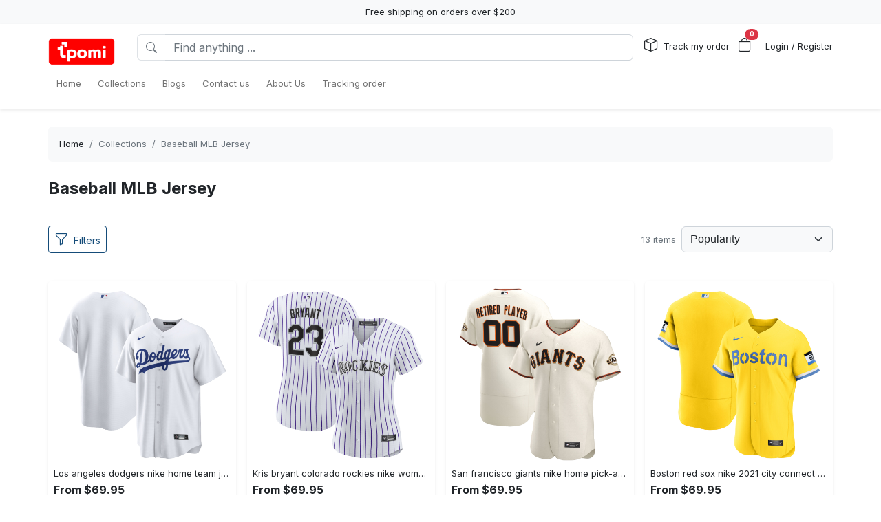

--- FILE ---
content_type: text/html; charset=utf-8
request_url: https://tpomi.com/collections/baseball-mlb-jersey
body_size: 14174
content:
<!DOCTYPE html>
<html lang="en-US">
<head>
    <meta charset="utf-8" />
    <meta name="viewport" content="width=device-width, initial-scale=1.0" />
    <link rel="canonical" href="https://tpomi.com/collections/baseball-mlb-jersey">
    <link rel="shortcut icon" href="https://lenful-platform.s3.ap-southeast-1.amazonaws.com/624c1e06da09706cc65d20a1/63490d8c7d249475f1f6a177/1667295842737-tpomi-100.webp">
    
    <!---Nếu bật chế độ chặn google và các công cụ tìm kiếm khác index--->
    
    <!-- Custom Meta  -->
 <meta name="p:domain_verify" content="bd7e3ed2857d18a87b0db1664f72049d" />  <meta name="google-site-verification" content="pQM4EVS23eu8h-ww5Sxq_3MoYHT9MUcXnG1Z0Q8TGNU" />     
     <!--//SEACH ENGINER & SOCIAL  DATA-->
    <title>Baseball MLB Jersey</title>
    <meta name="description" content="">
    <!-- Facebook/Pinterest Meta  -->
    <meta property="og:site_name" content="Tpomi"/>
    <meta property="og:title" content="Baseball MLB Jersey" />
    <meta property="og:url" content="http://tpomi.com/collections/baseball-mlb-jersey" />
    <meta property="og:description" content="" />
    <!--Review Meta-->


    <!--Build Images Meta-->
            <meta property="og:image" content="https://lenful-platform.s3.ap-southeast-1.amazonaws.com/624c1e06da09706cc65d20a1/63490d8c7d249475f1f6a177/1680577767092.webp" />
    <meta property="og:image:alt" content="Baseball MLB Jersey" />

    
    <meta property="og:type" content="og:product" />
    <meta property="og:availability" content="instock" />


    <meta property="product:price:currency" content="USD"/>
    <!-- Twitter Meta  -->
    <meta name="twitter:card" content="summary_large_image" />
    <meta name="twitter:title" content="Baseball MLB Jersey" />
    <meta name="twitter:url" content="http://tpomi.com/collections/baseball-mlb-jersey" />
    <meta name="twitter:description" content="" />
    <meta name="twitter:image" content="https://lenful-platform.s3.ap-southeast-1.amazonaws.com/624c1e06da09706cc65d20a1/63490d8c7d249475f1f6a177/1680577767092.webp" />
    <!-- LinkedIn And Pinterest Meta  -->
    <meta itemprop="name" content="Baseball MLB Jersey">
    <meta itemprop="description" content="">
    <meta itemprop="image" content="https://lenful-platform.s3.ap-southeast-1.amazonaws.com/624c1e06da09706cc65d20a1/63490d8c7d249475f1f6a177/1680577767092.webp">
    <!--Style-->
    <link rel="stylesheet" href="/static/lib/bootstrap/dist/css/bootstrap.css" />
    <link rel="stylesheet" href="/static/lib/bootstrap-icons-1.11.3/font/bootstrap-icons.min.css" media="print" onload="this.media='all'" />
    <link rel="stylesheet" href="/static/css/site.css?v=yY_TpvDq3siGBse9GkJkxJGuAcrkQOoRDXUM6xbxX_Q" media="print" onload="this.media='all'" />
    <link rel="stylesheet" href="/static/css/vue2-editor.css?v=5tHjk88_5_At8q3bhHLnqO3y2AZ-x9CqoYtlb7lJKUg" media="print" onload="this.media='all'" />
    <!--Css của template-->
    <link rel="stylesheet" href="/assets/site.css" media="print" onload="this.media='all'"/>
    <!--Định nghĩa lại boostrap-->
    <style asp-append-version="true">
        :root {
            /*Color*/

                --bs-primary: #154c79;
                --bs-primary-rgb: 21, 76, 121;
                
                --bs-warning: #ff9500;
                --bs-warning-rgb: 255, 149, 0;
                            /*Font*/
            --bs-body-font-family: sans-serif;
            --bs-body-font-size: 13px;
        }

        textarea:hover,textarea:active,textarea:focus,
        a:hover,a:active,a:focus,
        input:hover,input:active,input:focus,
        button:hover,button:active,button:focus,
        label:hover,label:active,label:focus,
        select:hover,select:active,select:focus{
            outline: 0px !important;
            box-shadow: none !important;
        }

        textarea:focus,input:focus,button:focus,label:focus,select:focus{
            border-color: var(--bs-primary)!important;
        }
        /*CSS Custom*/
        body {background-color:#fff}
    </style>
    <!--Import Javascript-->
    <script src="/static/lib/jquery/dist/jquery.min.js"></script>
    <script src="/static/lib/bootstrap/dist/js/bootstrap.bundle.min.js"></script>
    <!--json data-->
    <script type="text/javascript">
        var shop = {"id":"63490d8c7d249475f1f6a177","user_id":"624c1e06da09706cc65d20a1","favicon":"https://lenful-platform.s3.ap-southeast-1.amazonaws.com/624c1e06da09706cc65d20a1/63490d8c7d249475f1f6a177/1667295842737-tpomi-100.webp","logo":"https://lenful-platform.s3.ap-southeast-1.amazonaws.com/624c1e06da09706cc65d20a1/63490d8c7d249475f1f6a177/1753326376865-1667294689867-tpomi-300-copy.png","social_image":"https://lenful-platform.s3.ap-southeast-1.amazonaws.com/624c1e06da09706cc65d20a1/63490d8c7d249475f1f6a177/1680577767092.webp","public_domain":"tpomi.com","private_domain":"tpomi.mylencam.com","title":"Tpomi Store","description":"Tpomi is an online store that sells a wide selection of sports shoes and sneakers to help you find the perfect sneaker for any occasion","name":"Tpomi","legal_name_of_business":null,"phone":"","email":"contact@tpomi.com","full_address":"3713 Montgomery St,annex, Montgomery St  Savannah GA 31405 US","address":"3713 Montgomery St,annex, Montgomery St","apartment":"","city":"Savannah","province":"GA","country_code":"US","zip_code":"31405","work_time":null,"timezone":"UTC-07:00","prefix":"#","suffix":"AOM","currency":"USD","expired_at":"2030-11-13T07:19:40.289Z","active":true,"cloudflare_id":null,"pinterest_ids":["2613935385309"],"pinterest_ads":null,"titkok_ids":null,"bing_ids":null,"twitter_ids":null,"google_analytics_ids":["G-CVN7WJE52D"],"google_ads_conversion":null,"facebook_pixel":null,"klaviyo_api_key":null,"meta_tags":[{"name":"p:domain_verify","content":"bd7e3ed2857d18a87b0db1664f72049d"},{"name":"google-site-verification","content":"pQM4EVS23eu8h-ww5Sxq_3MoYHT9MUcXnG1Z0Q8TGNU"}],"script":{"head":null,"body":"//--Pinteret Share Button Async\n(function (d) {\n    var f = d.getElementsByTagName('SCRIPT')[0],\n      p = d.createElement('SCRIPT');\n    p.type = 'text/javascript';\n    p.async = true;\n    p.src = '//assets.pinterest.com/js/pinit.js';\n    f.parentNode.insertBefore(p, f);\n  })(document);"},"create_date":"2022-10-14T07:19:40.289Z","locale_name":null,"tip":{"status":true,"title":"Show your support for shop","options":[]},"socials_link":[{"name":"pinterest-square","icon":"","link":"https://www.pinterest.com/tpomistore"},{"name":"twitter-square","icon":"","link":"https://twitter.com/tpomistore"}],"server":null,"language":"en-US","working":{"open_hour":"08:00 AM","close_hour":"05:00 PM"},"is_show_review":true,"news_letter":{"status":true,"description":"Sign up to receive our latest promotions","action_link":"/","input_name":"name","input_email":"email"},"enable_page":true,"jump_payment":{"status":true,"domains":["cumates.net"],"shield_domains":[{"domain":"cumates.net","limit_on_day":null,"last_payment_date":null,"total_pay_on_day":null}]},"protection":{"is_clean_web":true,"is_block_search_engines":false,"whitelist_refs":["pinterest.com","facebook.com","instagram.com","twitter.com","x.com","linkedin.com","snapchat.com","tiktok.com","youtube.com","reddit.com","whatsapp.com"]}};
        var cart = null;
    </script>
     <!--Google Tags-->

    <script type="application/ld+json">
        {
  "@context": "https://schema.org",
  "@type": "BreadcrumbList",
  "itemListElement": [
    {
      "@type": "ListItem",
      "position": 1,
      "name": "Home",
      "item": "/"
    },
    {
      "@type": "ListItem",
      "position": 2,
      "name": "Collections",
      "item": "/aff-collections"
    },
    {
      "@type": "ListItem",
      "position": 3,
      "name": "Blogs",
      "item": "/pages"
    },
    {
      "@type": "ListItem",
      "position": 4,
      "name": "Contact us",
      "item": "/contact-us"
    },
    {
      "@type": "ListItem",
      "position": 5,
      "name": " About Us",
      "item": "/page/about-us"
    },
    {
      "@type": "ListItem",
      "position": 6,
      "name": "Tracking order",
      "item": "/tracking"
    }
  ]
}
    </script>
</head>
<body>
    <!--Header-->
    




  


<div id="announcement_bar" class="text-center p-2 bg-light">Free shipping on orders over $200</div>
<section section-id="" class="bg-white border-bottom shadow-sm container-fluid">
  <div class="container">
    <!-- Menu -->
    <nav class="navbar navbar-expand-lg flex-wrap container">
      <!-- Logo -->
      <header class="w-100 p-0 d-flex flex-wrap flex-md-nowrap justify-content-between">
        <!-- logo -->
        <a class="navbar-brand" href="/" title="Tpomi">
          
            <img src="https://lenful-platform.s3.ap-southeast-1.amazonaws.com/624c1e06da09706cc65d20a1/63490d8c7d249475f1f6a177/1753326376865-1667294689867-tpomi-300-copy.png" height="40" loading="lazy" alt="Tpomi">
          
        </a>
        <!-- Search Box / Menu Button -->
        <div class="order-2 order-md-1 search-box flex-fill mt-2 px-md-3 mt-md-0 align-content-center">
          <div class="d-flex">
            <!-- Button - Menu -->
            <i
              role="button"
              class="bi bi-list-ul fw-bold ps-0 fs-1 navbar-toggler border-0"
              data-bs-toggle="offcanvas"
              data-bs-target="#offcanvasMenuHeader"
            ></i>
            <!-- Search Box -->
            <div class="flex-fill">
              <form class="d-flex" action="/aff-collections">
                <div class="input-group">
                  <button
                    class="btn bg-white border border-end-0 text-nowrap fw-bold text-secondary"
                    type="submit"
                  >
                    <i class="bi bi-search"></i>
                  </button>
                  <input
                    type="text"
                    class="form-control"
                    name="keyword"
                    placeholder="Find anything ..."
                    required
                  >
                </div>
              </form>
            </div>
          </div>
        </div>
        <!-- Action/Login -->
        <div class="order-1 order-md-2 header-action align-content-center">
          <ul class="list-inline m-0">
            <li class="list-inline-item position-relative">
              <i class="bi bi-box fs-5 me-1"></i>
              <a href="/tracking" class="hc-label stretched-link ">Track my order</a>
            </li>
            <!-- Cart Icon -->
            <li class="list-inline-item me-0">
              <div
                role="button"
                class="position-relative"
                data-bs-toggle="offcanvas"
                data-bs-target="#offcanvasCart"
              >
                <i class="bi bi-bag fs-5"></i>
                <small
                  id="cart-count"
                  class="position-absolute top-0 start-100 translate-middle badge rounded-pill bg-danger"
                  >0</small
                >
              </div>
            </li>
            <!-- Login / Register -->
            <li class="login-register list-inline-item  ms-3">
              <a href="/account/login">
                <i class="bi fs-5 d-block d-lg-none bi-person-circle"></i>
                <span class="hc-label ">
                  Login / Register
                </span>
              </a>
            </li>
          </ul>
        </div>
      </header>
      <div class="w-100">
        <!-- button toggle menu is mobile -->
        <!-- menu item -->
        <div
          class="offcanvas offcanvas-start"
          tabindex="-1"
          id="offcanvasMenuHeader"
          aria-labelledby="offcanvasExampleLabel"
        >
          <div class="offcanvas-header">
            <h5 class="offcanvas-title">Menu</h5>
            <button type="button" class="btn-close" data-bs-dismiss="offcanvas" aria-label="Close"></button>
          </div>
          <div class="offcanvas-body header-menus">
            
            <ul class="navbar-nav me-auto">
    
    <li class="nav-item">
        
        <div class="d-flex align-items-center justify-content-between p-1">
            <a class="nav-link text-nowrap w-100" href="/">
                <span>Home</span>
            </a>
            
        </div>
        
    </li>
    
    <li class="nav-item">
        
        <div class="d-flex align-items-center justify-content-between p-1">
            <a class="nav-link text-nowrap w-100" href="/aff-collections">
                <span>Collections</span>
            </a>
            
        </div>
        
    </li>
    
    <li class="nav-item">
        
        <div class="d-flex align-items-center justify-content-between p-1">
            <a class="nav-link text-nowrap w-100" href="/pages">
                <span>Blogs</span>
            </a>
            
        </div>
        
    </li>
    
    <li class="nav-item">
        
        <div class="d-flex align-items-center justify-content-between p-1">
            <a class="nav-link text-nowrap w-100" href="/contact-us">
                <span>Contact us</span>
            </a>
            
        </div>
        
    </li>
    
    <li class="nav-item">
        
        <div class="d-flex align-items-center justify-content-between p-1">
            <a class="nav-link text-nowrap w-100" href="/page/about-us">
                <span> About Us</span>
            </a>
            
        </div>
        
    </li>
    
    <li class="nav-item">
        
        <div class="d-flex align-items-center justify-content-between p-1">
            <a class="nav-link text-nowrap w-100" href="/tracking">
                <span>Tracking order</span>
            </a>
            
        </div>
        
    </li>
    
</ul>

          </div>
        </div>
      </div>
    </nav>
  </div>
</section>

<!-- OffcanvasCart Cart -->
<div class="offcanvas offcanvas-end" tabindex="-1" id="offcanvasCart">
  <div class="offcanvas-header">
    <h5 class="offcanvas-title fw-bold" id="offcanvasExampleLabel">Your Cart</h5>
    <button type="button" class="btn-close" data-bs-dismiss="offcanvas" aria-label="Close"></button>
  </div>
  <div class="offcanvas-body">
    <div class="d-flex flex-column h-100">
      <!-- Cart sumary here -->
      <div
        id="offcanvas-cart-body"
        class="flex-fill mb-3 p-2 scrollbar"
        style="overflow-y: auto; overflow-x: hidden;"
      >
        <!-- LineItems - Dynamic Ajax -->
      </div>
      <!-- Cart Footer -->

      <div class="cart-mini-footer">
        <div class="row g-2">
          <div class="col-6">
            <a
              role="button"
              href="/cart"
              class="btn  btn-outline-primary w-100"
              onclick="$(this).btnLoading()"
            >Cart detail</a>
          </div>
          <div class="col-6">
            <a
              role="button"
              href="/checkouts"
              class="btn btn-primary w-100"
              onclick="$(this).btnLoading()"
            >Checkout</a>
          </div>
        </div>
      </div>
    </div>
  </div>
</div>

<style>
  @media screen and (min-width: 993px) {
    .offcanvas-body.header-menus > ul > li {
      position: relative;
    }

    .offcanvas-body.header-menus > ul > li > .sub-menu {
      left: 0 !important;
      top: 40px;
    }

    .nav-item {
      position: relative;
      transition: all 0.2s;
    }

    .nav-item::after {
      content: '';
      position: absolute;
      right: -30px;
      width: 30px;
      top: 0;
      height: 100%;
    }

    .collapse .nav-item:hover {
      background: rgba(235, 235, 235, 0.473);
    }

    .header-menus .collapse,
    .header-menus .collapse:not(.show) {
      display: block;
      transform: translateX(-10%);
      opacity: 0;
      z-index: -999;
      overflow: hidden;
      height: 0;
      width: 0;
      transition: all 0.2s !important;
    }

    .nav-item:hover > .collapse {
      display: block;
      opacity: 1;
      height: auto;
      width: auto;
      z-index: 999;
      overflow: visible;
      transform: translateX(0);
    }

    .sub-menu {
      position: absolute;
      background-color: white;
      min-width: 200px;
      box-shadow: 0 5px 15px 0 rgb(0 0 0 / 7%);
      border-radius: 5px;
      left: 100%;
      top: 0;
    }

    .sub-menu .navbar-nav {
      flex-direction: column;
    }
  }
</style>

    <!--Main-->
    <main b-k8at5cb4r2 role="main" class="lencam-platform-body">
        
<!--Html trộn với file liquid-->



<!--Rút gọn cài đặt của collection template-->


<!-- Build - NAme -->





<!-- Build - Breadcrumb -->



<!-- // -->
<section class="container-fluid d-none d-md-block pb-0">
  <div class="container bg-light rounded">
    <nav aria-label="breadcrumb" class="p-3">
      <ol class="breadcrumb m-0">
        <li class="breadcrumb-item">
          <a href="/">Home</a>
        </li>
        
        <!-- Nếu là li cuối cùng thì ko gắn link -->
        <li class="breadcrumb-item text-truncate active" aria-current="page">
          <a href="/collections">Collections</a>
        </li>
        
        <!-- Nếu là li cuối cùng thì ko gắn link -->
        <li class="breadcrumb-item text-truncate active" aria-current="page">
          <a href="/collections/baseball-mlb-jersey">Baseball MLB Jersey</a>
        </li>
        
      </ol>
    </nav>
  </div>
</section>


<!-- Category HEADER Detail -->
<section class="container-fluid">
    <div class="container">
        <h1 class="h4 fw-bold m-0">Baseball MLB Jersey</h1>
        
    </div>
</section>



<!-- Sort - Sắp xếp -->
<section class="container-fluid">
    <div class="container">
        <form id="filterForm" onsubmit="return onSubmitFilterCollections(event);"
            class="d-flex justify-content-between align-items-center">
            <button type="button" class="btn btn-sm btn-outline-primary" data-bs-toggle="offcanvas"
                data-bs-target="#offcanvasCollectionFilters">
                <i class="bi bi-funnel fs-5 me-2"></i>Filters
            </button>
            <div class="d-flex justify-content-between align-items-center">
                <span class="d-inline-block text-muted me-2">13 items</span>
                
                <div class="input-group" style="width:auto;">
                    
                    <select name="sort_by" class="form-select bg-light" onchange="$(this).closest('form').submit()">
                        <option value="" selected> Popularity</option>
                        <option value="name_asc">Alphabetically, A-Z</option>
                        <option value="name_desc">Alphabetically, Z-A</option>
                        <option value="price_asc">Price: low to high</option>
                        <option value="price_desc">Price: high to low</option>
                        <option value="create_date_desc">Date, new to old</option>
                        <option value="create_date_asc">Date, old to new</option>
                    </select>
                </div>
                
            </div>
            <!--Nạp bộ filter vào đây để submit phát ăn luôn-->
            
<div class="offcanvas offcanvas-start" tabindex="-1" id="offcanvasCollectionFilters" data-bs-scroll="true">
    <div class="offcanvas-header">
        <h5 class="offcanvas-title fw-bold" id="offcanvasExampleLabel">Filters</h5>
        <button type="button" class="btn-close" data-bs-dismiss="offcanvas" aria-label="Close"></button>
    </div>
    <div class="offcanvas-body">
        <div class="d-flex flex-column h-100">
            <!-- Body here-->
            <div class="flex-fill mb-2 scrollbar" style="overflow-y: auto; overflow-x: hidden;">
                <ul class="list-unstyled">
                    <!--Danh mục sản phẩm-->
                    <li class="mb-3">
                        <h6>Categories</h6>
                        <div>
                            <ul class="list-unstyled">
                                <li class="mb-2">
                                    <a href="/collections/all">
                                        All Products
                                    </a>
                                </li>
                                
                                <li class="mb-2"><a href="/collections/christmas-ugly-sweater">Christmas Ugly Sweater</a></li>
                                
                                <li class="mb-2"><a href="/collections/apparel">Apparel</a></li>
                                
                                <li class="mb-2"><a href="/collections/air-force-shoes">Air Force Shoes</a></li>
                                
                                <li class="mb-2"><a href="/collections/bath-mat-set">Bath Mat Set</a></li>
                                
                                <li class="mb-2"><a href="/collections/40-oz-curved-tumbler">40 OZ Curved Tumbler</a></li>
                                
                                <li class="mb-2"><a href="/collections/stan-smith-shoes">Stan Smith Shoes</a></li>
                                
                                <li class="mb-2"><a href="/collections/loafer-shoes">Loafer Shoes</a></li>
                                
                                <li class="mb-2"><a href="/collections/air-jordan-hightop">Air Jordan Hightop</a></li>
                                
                                <li class="mb-2"><a href="/collections/window-curtain">Window Curtain</a></li>
                                
                                <li class="mb-2"><a href="/collections/crocs-outfit">Crocs Outfit</a></li>
                                
                                <li class="mb-2"><a href="/collections/croptop-hoodie-legging-set">Croptop Hoodie Legging Set</a></li>
                                
                                <li class="mb-2"><a href="/collections/personalized-tumbler">Personalized Tumbler</a></li>
                                
                                <li class="mb-2"><a href="/collections/quilt-blanket">Quilt Blanket</a></li>
                                
                                <li class="mb-2"><a href="/collections/beach-towel">Beach Towel</a></li>
                                
                                <li class="mb-2"><a href="/collections/shorts-for-ment">Shorts For Ment</a></li>
                                
                                <li class="mb-2"><a href="/collections/polo-shirt">Polo Shirt</a></li>
                                
                                <li class="mb-2"><a href="/collections/polo-shirt">Polo Shirt</a></li>
                                
                                <li class="mb-2"><a href="/collections/baseball-mlb-jersey">Baseball MLB Jersey</a></li>
                                
                                <li class="mb-2"><a href="/collections/leather-tote-bag">Leather Tote Bag</a></li>
                                
                                <li class="mb-2"><a href="/collections/baseball-nba-jersey">Baseball NBA Jersey</a></li>
                                
                                <li class="mb-2"><a href="/collections/hoodie-3d">Hoodie 3D</a></li>
                                
                                <li class="mb-2"><a href="/collections/batwing-pocket-dress">Batwing Pocket Dress</a></li>
                                
                                <li class="mb-2"><a href="/collections/women-leather-hand-bag">Women Leather Hand Bag</a></li>
                                
                                <li class="mb-2"><a href="/collections/baseball-nfl-jersey">Baseball NFL Jersey</a></li>
                                
                                <li class="mb-2"><a href="/collections/bathroom-accessory-sets">Bathroom Accessory Sets</a></li>
                                
                                <li class="mb-2"><a href="/collections/bathroom-set">Bathroom Set</a></li>
                                
                                <li class="mb-2"><a href="/collections/blanket-fleece">Blanket Fleece</a></li>
                                
                                <li class="mb-2"><a href="/collections/baseball-jersey-shirt">Baseball Jersey Shirt</a></li>
                                
                                <li class="mb-2"><a href="/collections/hoodie-leggings-set">Hoodie Leggings Set</a></li>
                                
                                <li class="mb-2"><a href="/collections/luxury-cap">Luxury Cap</a></li>
                                
                                <li class="mb-2"><a href="/collections/hawaii-shirt">Hawaii Shirt</a></li>
                                
                                <li class="mb-2"><a href="/collections/hoodie-long-pants-3d-set">Hoodie Long Pants 3D Set</a></li>
                                
                                <li class="mb-2"><a href="/collections/high-top-canvas-shoes">High Top Canvas Shoes</a></li>
                                
                                <li class="mb-2"><a href="/collections/timboots-shoes">Timboots Shoes</a></li>
                                
                                <li class="mb-2"><a href="/collections/hawaii-shirt-shorts-flip-flops">Hawaii Shirt Shorts & Flip Flops</a></li>
                                
                                <li class="mb-2"><a href="/collections/women-handbags">Women Handbags</a></li>
                                
                                <li class="mb-2"><a href="/collections/max-soul-shoes">Max Soul Shoes</a></li>
                                
                                <li class="mb-2"><a href="/collections/zipper-hoodie-3d">Zipper Hoodie 3D</a></li>
                                
                                <li class="mb-2"><a href="/collections/low-top-canvas-shoes">Low Top Canvas Shoes</a></li>
                                
                                <li class="mb-2"><a href="/collections/rectangle-rug">Rectangle Rug</a></li>
                                
                                <li class="mb-2"><a href="/collections/rugs">Rugs</a></li>
                                
                                <li class="mb-2"><a href="/collections/bedding-sets">Bedding Sets</a></li>
                                
                                <li class="mb-2"><a href="/collections/bomber-jacket">Bomber Jacket</a></li>
                                
                                <li class="mb-2"><a href="/collections/air-jordan-13">Air Jordan 13</a></li>
                                
                                <li class="mb-2"><a href="/collections/air-jordan-11">Air Jordan 11</a></li>
                                
                                <li class="mb-2"><a href="/collections/air-jordan-4">Air Jordan 4</a></li>
                                
                            </ul>
                        </div>
                    </li>
                    
                    <!-- Danh sách bộ lọc -->
                    <li class="mt-2">
                        <h6>Size</h6>
                        
                        <div class="form-check">
                            <input id="size-s" class="form-check-input" type="checkbox"
                                name="size" value="s">
                            <label class="form-check-label" for="size-s">
                                S
                            </label>
                        </div>
                        
                        <div class="form-check">
                            <input id="size-m" class="form-check-input" type="checkbox"
                                name="size" value="m">
                            <label class="form-check-label" for="size-m">
                                M
                            </label>
                        </div>
                        
                        <div class="form-check">
                            <input id="size-l" class="form-check-input" type="checkbox"
                                name="size" value="l">
                            <label class="form-check-label" for="size-l">
                                L
                            </label>
                        </div>
                        
                        <div class="form-check">
                            <input id="size-xl" class="form-check-input" type="checkbox"
                                name="size" value="xl">
                            <label class="form-check-label" for="size-xl">
                                XL
                            </label>
                        </div>
                        
                        <div class="form-check">
                            <input id="size-2xl" class="form-check-input" type="checkbox"
                                name="size" value="2xl">
                            <label class="form-check-label" for="size-2xl">
                                2XL
                            </label>
                        </div>
                        
                        <div class="form-check">
                            <input id="size-3xl" class="form-check-input" type="checkbox"
                                name="size" value="3xl">
                            <label class="form-check-label" for="size-3xl">
                                3XL
                            </label>
                        </div>
                        
                        <div class="form-check">
                            <input id="size-4xl" class="form-check-input" type="checkbox"
                                name="size" value="4xl">
                            <label class="form-check-label" for="size-4xl">
                                4XL
                            </label>
                        </div>
                        
                        <div class="form-check">
                            <input id="size-5xl" class="form-check-input" type="checkbox"
                                name="size" value="5xl">
                            <label class="form-check-label" for="size-5xl">
                                5XL
                            </label>
                        </div>
                        
                    </li>
                    
                </ul>
            </div>
            <!-- Footer -->
            <div class="filter-footer">
                <div class="row g-2">
                    <div class="col-6">
                        <button type="button" class="btn  btn-outline-primary w-100"
                            data-bs-dismiss="offcanvas">Cancel</button>
                    </div>
                    <div class="col-6">
                        <button type="submit" class="btn  btn-primary w-100"
                            onclick="$(this).closest('form').submit()">Apply</button>
                    </div>
                </div>
            </div>
        </div>

    </div>
</div>
        </form>
        <!--CÁC BỘ LỌC ĐÃ CHỌN--></div>
</section>
<!-- Product List Hiển thị grid sản phẩm -->
<section class="container-fluid">
    <div class="container">
        
        <div class="row row-cols-2 row-cols-md-4 g-3">
            
            <div class="col">
                <div class="card shadow-sm border-0 h-100 text-start p-2">
    <a class="ratio ratio-1x1" href="/products/los-angeles-dodgers-nike-home-team-jersey-color-white-baseball-mlb-jersey-baseball-sports-replica-mlb-for-fans">
        <img src="https://lenful-platform.s3.ap-southeast-1.amazonaws.com/624c1e06da09706cc65d20a1/63490d8c7d249475f1f6a177/products/133262272405875888-12922_637853242408963618.jpg" 
        class="card-img-top" alt="Los angeles dodgers nike home team jersey color white  Baseball MLB Jersey Baseball Sports Replica MLB For Fans" style="object-fit: cover;"
        loading="lazy">
    </a>
    <div class="card-footer border-0 px-0 bg-transparent">
        <a href="/products/los-angeles-dodgers-nike-home-team-jersey-color-white-baseball-mlb-jersey-baseball-sports-replica-mlb-for-fans">
            <h3 class="mb-1 text-truncate fw-normal" style="font-size: var(--bs-body-font-size);">Los angeles dodgers nike home team jersey color white  Baseball MLB Jersey Baseball Sports Replica MLB For Fans</h3>
            <!-- Product Price -->
            <p class="mb-0">
                <span class="me-3 fw-bold fs-6">From $69.95</span>
                
            </p>
        </a>
    </div>
</div>
            </div>
            
            <div class="col">
                <div class="card shadow-sm border-0 h-100 text-start p-2">
    <a class="ratio ratio-1x1" href="/products/kris-bryant-colorado-rockies-nike-womens-player-jersey-color-white-purple-baseball-mlb-jersey-replica-for-fans-sports-mlb-baseball">
        <img src="https://lenful-platform.s3.ap-southeast-1.amazonaws.com/624c1e06da09706cc65d20a1/63490d8c7d249475f1f6a177/products/133262270845836920-5171_637855802062987541.jpg" 
        class="card-img-top" alt="Kris bryant colorado rockies nike women's player jersey color white/purple  Baseball MLB Jersey Replica For Fans Sports MLB Baseball" style="object-fit: cover;"
        loading="lazy">
    </a>
    <div class="card-footer border-0 px-0 bg-transparent">
        <a href="/products/kris-bryant-colorado-rockies-nike-womens-player-jersey-color-white-purple-baseball-mlb-jersey-replica-for-fans-sports-mlb-baseball">
            <h3 class="mb-1 text-truncate fw-normal" style="font-size: var(--bs-body-font-size);">Kris bryant colorado rockies nike women's player jersey color white/purple  Baseball MLB Jersey Replica For Fans Sports MLB Baseball</h3>
            <!-- Product Price -->
            <p class="mb-0">
                <span class="me-3 fw-bold fs-6">From $69.95</span>
                
            </p>
        </a>
    </div>
</div>
            </div>
            
            <div class="col">
                <div class="card shadow-sm border-0 h-100 text-start p-2">
    <a class="ratio ratio-1x1" href="/products/san-francisco-giants-nike-home-pick-a-player-retired-roster-authentic-jersey-color-cream-baseball-mlb-jersey-for-fans-replica-sports-mlb-baseball">
        <img src="https://lenful-platform.s3.ap-southeast-1.amazonaws.com/624c1e06da09706cc65d20a1/63490d8c7d249475f1f6a177/products/133262269303696422-13189_637853234498786256.jpg" 
        class="card-img-top" alt="San francisco giants nike home pick-a-player retired roster authentic jersey color cream  Baseball MLB Jersey For Fans Replica Sports MLB Baseball" style="object-fit: cover;"
        loading="lazy">
    </a>
    <div class="card-footer border-0 px-0 bg-transparent">
        <a href="/products/san-francisco-giants-nike-home-pick-a-player-retired-roster-authentic-jersey-color-cream-baseball-mlb-jersey-for-fans-replica-sports-mlb-baseball">
            <h3 class="mb-1 text-truncate fw-normal" style="font-size: var(--bs-body-font-size);">San francisco giants nike home pick-a-player retired roster authentic jersey color cream  Baseball MLB Jersey For Fans Replica Sports MLB Baseball</h3>
            <!-- Product Price -->
            <p class="mb-0">
                <span class="me-3 fw-bold fs-6">From $69.95</span>
                
            </p>
        </a>
    </div>
</div>
            </div>
            
            <div class="col">
                <div class="card shadow-sm border-0 h-100 text-start p-2">
    <a class="ratio ratio-1x1" href="/products/boston-red-sox-nike-2021-city-connect-authentic-jersey-color-gold-light-blue-baseball-mlb-jersey-replica-for-fans-sports-mlb-baseball">
        <img src="https://lenful-platform.s3.ap-southeast-1.amazonaws.com/63db841074453a9933a5995b/63490d8c7d249475f1f6a177/products/133262269209631277-5204_637855801000205321.jpg" 
        class="card-img-top" alt="Boston red sox nike 2021 city connect authentic jersey color gold/light blue  Baseball MLB Jersey Replica For Fans Sports MLB Baseball" style="object-fit: cover;"
        loading="lazy">
    </a>
    <div class="card-footer border-0 px-0 bg-transparent">
        <a href="/products/boston-red-sox-nike-2021-city-connect-authentic-jersey-color-gold-light-blue-baseball-mlb-jersey-replica-for-fans-sports-mlb-baseball">
            <h3 class="mb-1 text-truncate fw-normal" style="font-size: var(--bs-body-font-size);">Boston red sox nike 2021 city connect authentic jersey color gold/light blue  Baseball MLB Jersey Replica For Fans Sports MLB Baseball</h3>
            <!-- Product Price -->
            <p class="mb-0">
                <span class="me-3 fw-bold fs-6">From $69.95</span>
                
            </p>
        </a>
    </div>
</div>
            </div>
            
            <div class="col">
                <div class="card shadow-sm border-0 h-100 text-start p-2">
    <a class="ratio ratio-1x1" href="/products/nolan-arenado-st-louis-cardinals-nike-alternate-official-player-jersey-color-cream-baseball-mlb-jersey-sports-baseball-mlb-for-fans-replica">
        <img src="https://lenful-platform.s3.ap-southeast-1.amazonaws.com/624c1e06da09706cc65d20a1/63490d8c7d249475f1f6a177/products/133261341192945765-13174_637853234889869826.jpg" 
        class="card-img-top" alt="Nolan arenado st. louis cardinals nike alternate official player jersey color cream  Baseball MLB Jersey Sports Baseball MLB For Fans Replica" style="object-fit: cover;"
        loading="lazy">
    </a>
    <div class="card-footer border-0 px-0 bg-transparent">
        <a href="/products/nolan-arenado-st-louis-cardinals-nike-alternate-official-player-jersey-color-cream-baseball-mlb-jersey-sports-baseball-mlb-for-fans-replica">
            <h3 class="mb-1 text-truncate fw-normal" style="font-size: var(--bs-body-font-size);">Nolan arenado st. louis cardinals nike alternate official player jersey color cream  Baseball MLB Jersey Sports Baseball MLB For Fans Replica</h3>
            <!-- Product Price -->
            <p class="mb-0">
                <span class="me-3 fw-bold fs-6">From $69.95</span>
                
            </p>
        </a>
    </div>
</div>
            </div>
            
            <div class="col">
                <div class="card shadow-sm border-0 h-100 text-start p-2">
    <a class="ratio ratio-1x1" href="/products/st-louis-cardinals-nike-home-team-jersey-color-white-baseball-mlb-jersey-sports-baseball-mlb-replica-for-fans">
        <img src="https://lenful-platform.s3.ap-southeast-1.amazonaws.com/624c1e06da09706cc65d20a1/63490d8c7d249475f1f6a177/products/133261341020506622-12888_637853243226011551.jpg" 
        class="card-img-top" alt="St. louis cardinals nike home team jersey color white  Baseball MLB Jersey Sports Baseball MLB Replica For Fans" style="object-fit: cover;"
        loading="lazy">
    </a>
    <div class="card-footer border-0 px-0 bg-transparent">
        <a href="/products/st-louis-cardinals-nike-home-team-jersey-color-white-baseball-mlb-jersey-sports-baseball-mlb-replica-for-fans">
            <h3 class="mb-1 text-truncate fw-normal" style="font-size: var(--bs-body-font-size);">St. louis cardinals nike home team jersey color white  Baseball MLB Jersey Sports Baseball MLB Replica For Fans</h3>
            <!-- Product Price -->
            <p class="mb-0">
                <span class="me-3 fw-bold fs-6">From $69.95</span>
                
            </p>
        </a>
    </div>
</div>
            </div>
            
            <div class="col">
                <div class="card shadow-sm border-0 h-100 text-start p-2">
    <a class="ratio ratio-1x1" href="/products/christian-yelich-milwaukee-brewers-nike-road-authentic-player-jersey-color-gray-baseball-mlb-jersey-mlb-baseball-for-fans-sports-replica">
        <img src="https://lenful-platform.s3.ap-southeast-1.amazonaws.com/624c1e06da09706cc65d20a1/63490d8c7d249475f1f6a177/products/133261340899416013-12762_637853246345375352.jpg" 
        class="card-img-top" alt="Christian yelich milwaukee brewers nike road authentic player jersey color gray  Baseball MLB Jersey MLB Baseball For Fans Sports Replica" style="object-fit: cover;"
        loading="lazy">
    </a>
    <div class="card-footer border-0 px-0 bg-transparent">
        <a href="/products/christian-yelich-milwaukee-brewers-nike-road-authentic-player-jersey-color-gray-baseball-mlb-jersey-mlb-baseball-for-fans-sports-replica">
            <h3 class="mb-1 text-truncate fw-normal" style="font-size: var(--bs-body-font-size);">Christian yelich milwaukee brewers nike road authentic player jersey color gray  Baseball MLB Jersey MLB Baseball For Fans Sports Replica</h3>
            <!-- Product Price -->
            <p class="mb-0">
                <span class="me-3 fw-bold fs-6">From $69.95</span>
                
            </p>
        </a>
    </div>
</div>
            </div>
            
            <div class="col">
                <div class="card shadow-sm border-0 h-100 text-start p-2">
    <a class="ratio ratio-1x1" href="/products/christian-yelich-milwaukee-brewers-nike-team-alternate-authentic-player-jersey-color-white-baseball-mlb-jersey-mlb-for-fans-baseball-sports-replica">
        <img src="https://lenful-platform.s3.ap-southeast-1.amazonaws.com/63db841074453a9933a5995b/63490d8c7d249475f1f6a177/products/133261340637326451-12996_637853240456986227.jpg" 
        class="card-img-top" alt="Christian yelich milwaukee brewers nike team alternate authentic player jersey color white  Baseball MLB Jersey MLB For Fans Baseball Sports Replica" style="object-fit: cover;"
        loading="lazy">
    </a>
    <div class="card-footer border-0 px-0 bg-transparent">
        <a href="/products/christian-yelich-milwaukee-brewers-nike-team-alternate-authentic-player-jersey-color-white-baseball-mlb-jersey-mlb-for-fans-baseball-sports-replica">
            <h3 class="mb-1 text-truncate fw-normal" style="font-size: var(--bs-body-font-size);">Christian yelich milwaukee brewers nike team alternate authentic player jersey color white  Baseball MLB Jersey MLB For Fans Baseball Sports Replica</h3>
            <!-- Product Price -->
            <p class="mb-0">
                <span class="me-3 fw-bold fs-6">From $69.95</span>
                
            </p>
        </a>
    </div>
</div>
            </div>
            
            <div class="col">
                <div class="card shadow-sm border-0 h-100 text-start p-2">
    <a class="ratio ratio-1x1" href="/products/cody-bellinger-los-angeles-dodgers-nike-home-player-jersey-color-white-baseball-mlb-jersey-baseball-sports-replica-for-fans-mlb">
        <img src="https://lenful-platform.s3.ap-southeast-1.amazonaws.com/63db841074453a9933a5995b/63490d8c7d249475f1f6a177/products/133261340393299905-4921_637855809984444526.jpg" 
        class="card-img-top" alt="Cody bellinger los angeles dodgers nike home player jersey color white  Baseball MLB Jersey Baseball Sports Replica For Fans MLB" style="object-fit: cover;"
        loading="lazy">
    </a>
    <div class="card-footer border-0 px-0 bg-transparent">
        <a href="/products/cody-bellinger-los-angeles-dodgers-nike-home-player-jersey-color-white-baseball-mlb-jersey-baseball-sports-replica-for-fans-mlb">
            <h3 class="mb-1 text-truncate fw-normal" style="font-size: var(--bs-body-font-size);">Cody bellinger los angeles dodgers nike home player jersey color white  Baseball MLB Jersey Baseball Sports Replica For Fans MLB</h3>
            <!-- Product Price -->
            <p class="mb-0">
                <span class="me-3 fw-bold fs-6">From $69.95</span>
                
            </p>
        </a>
    </div>
</div>
            </div>
            
            <div class="col">
                <div class="card shadow-sm border-0 h-100 text-start p-2">
    <a class="ratio ratio-1x1" href="/products/cody-bellinger-los-angeles-dodgers-nike-home-player-jersey-color-white-baseball-mlb-jersey-baseball-replica-for-fans-mlb-sports">
        <img src="https://lenful-platform.s3.ap-southeast-1.amazonaws.com/63db841074453a9933a5995b/63490d8c7d249475f1f6a177/products/133261339618329708-4921_637855809984444526.jpg" 
        class="card-img-top" alt="Cody bellinger los angeles dodgers nike home player jersey color white  Baseball MLB Jersey Baseball Replica For Fans MLB Sports" style="object-fit: cover;"
        loading="lazy">
    </a>
    <div class="card-footer border-0 px-0 bg-transparent">
        <a href="/products/cody-bellinger-los-angeles-dodgers-nike-home-player-jersey-color-white-baseball-mlb-jersey-baseball-replica-for-fans-mlb-sports">
            <h3 class="mb-1 text-truncate fw-normal" style="font-size: var(--bs-body-font-size);">Cody bellinger los angeles dodgers nike home player jersey color white  Baseball MLB Jersey Baseball Replica For Fans MLB Sports</h3>
            <!-- Product Price -->
            <p class="mb-0">
                <span class="me-3 fw-bold fs-6">From $69.95</span>
                
            </p>
        </a>
    </div>
</div>
            </div>
            
            <div class="col">
                <div class="card shadow-sm border-0 h-100 text-start p-2">
    <a class="ratio ratio-1x1" href="/products/vladimir-guerrero-jr-toronto-blue-jays-nike-alternate-player-jersey-color-powder-blue-baseball-mlb-jersey-sports-for-fans-baseball-mlb-replica">
        <img src="https://lenful-platform.s3.ap-southeast-1.amazonaws.com/63db841074453a9933a5995b/63490d8c7d249475f1f6a177/products/133261339459767806-13148_637853235715685085.jpg" 
        class="card-img-top" alt="Vladimir guerrero jr. toronto blue jays nike alternate player jersey color powder blue  Baseball MLB Jersey Sports For Fans Baseball MLB Replica" style="object-fit: cover;"
        loading="lazy">
    </a>
    <div class="card-footer border-0 px-0 bg-transparent">
        <a href="/products/vladimir-guerrero-jr-toronto-blue-jays-nike-alternate-player-jersey-color-powder-blue-baseball-mlb-jersey-sports-for-fans-baseball-mlb-replica">
            <h3 class="mb-1 text-truncate fw-normal" style="font-size: var(--bs-body-font-size);">Vladimir guerrero jr. toronto blue jays nike alternate player jersey color powder blue  Baseball MLB Jersey Sports For Fans Baseball MLB Replica</h3>
            <!-- Product Price -->
            <p class="mb-0">
                <span class="me-3 fw-bold fs-6">From $69.95</span>
                
            </p>
        </a>
    </div>
</div>
            </div>
            
            <div class="col">
                <div class="card shadow-sm border-0 h-100 text-start p-2">
    <a class="ratio ratio-1x1" href="/products/yoan-moncada-chicago-white-sox-nike-home-player-jersey-color-white-baseball-mlb-jersey-sports-baseball-mlb-replica-for-fans">
        <img src="https://lenful-platform.s3.ap-southeast-1.amazonaws.com/63db841074453a9933a5995b/63490d8c7d249475f1f6a177/products/133261339449220125-4910_637855810308737250.jpg" 
        class="card-img-top" alt="Yoan moncada chicago white sox nike home player jersey color white  Baseball MLB Jersey Sports Baseball MLB Replica For Fans" style="object-fit: cover;"
        loading="lazy">
    </a>
    <div class="card-footer border-0 px-0 bg-transparent">
        <a href="/products/yoan-moncada-chicago-white-sox-nike-home-player-jersey-color-white-baseball-mlb-jersey-sports-baseball-mlb-replica-for-fans">
            <h3 class="mb-1 text-truncate fw-normal" style="font-size: var(--bs-body-font-size);">Yoan moncada chicago white sox nike home player jersey color white  Baseball MLB Jersey Sports Baseball MLB Replica For Fans</h3>
            <!-- Product Price -->
            <p class="mb-0">
                <span class="me-3 fw-bold fs-6">From $69.95</span>
                
            </p>
        </a>
    </div>
</div>
            </div>
            
            <div class="col">
                <div class="card shadow-sm border-0 h-100 text-start p-2">
    <a class="ratio ratio-1x1" href="/products/texas-rangers-majestic-womens-plus-size-home-team-jersey-color-white-baseball-mlb-jersey-for-fans-mlb-sports-baseball-replica">
        <img src="https://lenful-platform.s3.ap-southeast-1.amazonaws.com/624c1e06da09706cc65d20a1/63490d8c7d249475f1f6a177/products/133261338104343281-5142_637855802994935891.jpg" 
        class="card-img-top" alt="Texas rangers majestic women's plus size home team jersey color white  Baseball MLB Jersey For Fans MLB Sports Baseball Replica" style="object-fit: cover;"
        loading="lazy">
    </a>
    <div class="card-footer border-0 px-0 bg-transparent">
        <a href="/products/texas-rangers-majestic-womens-plus-size-home-team-jersey-color-white-baseball-mlb-jersey-for-fans-mlb-sports-baseball-replica">
            <h3 class="mb-1 text-truncate fw-normal" style="font-size: var(--bs-body-font-size);">Texas rangers majestic women's plus size home team jersey color white  Baseball MLB Jersey For Fans MLB Sports Baseball Replica</h3>
            <!-- Product Price -->
            <p class="mb-0">
                <span class="me-3 fw-bold fs-6">From $69.95</span>
                
            </p>
        </a>
    </div>
</div>
            </div>
            
        </div>
    </div>
</section>



<!-- Phân Trang -->
 
 



<!-- Nếu page hiện tại là Max -->

 


<!-- Nếu page hiện tại là Min -->
    
  
  <!-- Url (Path) Redirect Default --><!-- Nếu có path khác truyền qua --><!-- // -->

  
  </section>



<script type="text/javascript">
    $(document).ready(function () {
        scanFilterFromUrl();
        //-- Tracking Collection
        var category = {"seo_title":null,"seo_description":null,"image_url":null,"create_date":"2023-04-16T15:50:10.659+00:00","update_date":null,"status":true,"display_detail":false,"google_product_category":"Apparel \u0026 Accessories \u003E Clothing \u003E Uniforms \u003E Sports Uniforms \u003E Baseball Uniforms","id":"643c1932ca2d095073bc99ae","shop_id":"63490d8c7d249475f1f6a177","name":"Baseball MLB Jersey","slug":"baseball-mlb-jersey","description":null};
    var product_list = {"pagination":{"page":1,"limit":16,"count":13,"total_page":1},"data":[{"id":"643d8628ca2d095073bcac13","shop_id":null,"categories":null,"name":"Los angeles dodgers nike home team jersey color white  Baseball MLB Jersey Baseball Sports Replica MLB For Fans","sku":null,"slug":"los-angeles-dodgers-nike-home-team-jersey-color-white-baseball-mlb-jersey-baseball-sports-replica-mlb-for-fans","vendor":null,"tags":null,"body_html":null,"images":[{"position":null,"url":"https://lenful-platform.s3.ap-southeast-1.amazonaws.com/624c1e06da09706cc65d20a1/63490d8c7d249475f1f6a177/products/133262272405875888-12922_637853242408963618.jpg"}],"variant_default":{"id":null,"name":"S","full_name":null,"option_values":null,"options":null,"slug":"s","slugs":null,"sku":"","gtin":null,"price":69.95,"old_price":0,"discount_percent":0,"base_cost":0,"image_url":"https://lenful-platform.s3.ap-southeast-1.amazonaws.com/624c1e06da09706cc65d20a1/63490d8c7d249475f1f6a177/products/133262272405875888-12922_637853242408963618.jpg","inventory":0,"status":true,"inventory_tracking":false,"allow_out_of_stock":false,"discount_value_type":null,"discount_value":0,"discount_price":0},"variants":null,"options":null,"custom_fields":null,"seo_title":null,"seo_description":null,"create_date":null,"update_date":null,"published":null,"template":null,"views":0,"review_summary":null},{"id":"643d858dca2d095073bca9f8","shop_id":null,"categories":null,"name":"Kris bryant colorado rockies nike women\u0027s player jersey color white/purple  Baseball MLB Jersey Replica For Fans Sports MLB Baseball","sku":null,"slug":"kris-bryant-colorado-rockies-nike-womens-player-jersey-color-white-purple-baseball-mlb-jersey-replica-for-fans-sports-mlb-baseball","vendor":null,"tags":null,"body_html":null,"images":[{"position":null,"url":"https://lenful-platform.s3.ap-southeast-1.amazonaws.com/624c1e06da09706cc65d20a1/63490d8c7d249475f1f6a177/products/133262270845836920-5171_637855802062987541.jpg"}],"variant_default":{"id":null,"name":"S","full_name":null,"option_values":null,"options":null,"slug":"s","slugs":null,"sku":"","gtin":null,"price":69.95,"old_price":0,"discount_percent":0,"base_cost":0,"image_url":"https://lenful-platform.s3.ap-southeast-1.amazonaws.com/624c1e06da09706cc65d20a1/63490d8c7d249475f1f6a177/products/133262270845836920-5171_637855802062987541.jpg","inventory":0,"status":true,"inventory_tracking":false,"allow_out_of_stock":false,"discount_value_type":null,"discount_value":0,"discount_price":0},"variants":null,"options":null,"custom_fields":null,"seo_title":null,"seo_description":null,"create_date":null,"update_date":null,"published":null,"template":null,"views":0,"review_summary":null},{"id":"643d84f2ca2d095073bca7f2","shop_id":null,"categories":null,"name":"San francisco giants nike home pick-a-player retired roster authentic jersey color cream  Baseball MLB Jersey For Fans Replica Sports MLB Baseball","sku":null,"slug":"san-francisco-giants-nike-home-pick-a-player-retired-roster-authentic-jersey-color-cream-baseball-mlb-jersey-for-fans-replica-sports-mlb-baseball","vendor":null,"tags":null,"body_html":null,"images":[{"position":null,"url":"https://lenful-platform.s3.ap-southeast-1.amazonaws.com/624c1e06da09706cc65d20a1/63490d8c7d249475f1f6a177/products/133262269303696422-13189_637853234498786256.jpg"}],"variant_default":{"id":null,"name":"S","full_name":null,"option_values":null,"options":null,"slug":"s","slugs":null,"sku":"","gtin":null,"price":69.95,"old_price":0,"discount_percent":0,"base_cost":0,"image_url":"https://lenful-platform.s3.ap-southeast-1.amazonaws.com/624c1e06da09706cc65d20a1/63490d8c7d249475f1f6a177/products/133262269303696422-13189_637853234498786256.jpg","inventory":0,"status":true,"inventory_tracking":false,"allow_out_of_stock":false,"discount_value_type":null,"discount_value":0,"discount_price":0},"variants":null,"options":null,"custom_fields":null,"seo_title":null,"seo_description":null,"create_date":null,"update_date":null,"published":null,"template":null,"views":0,"review_summary":null},{"id":"643d84e9ca2d095073bca7d0","shop_id":null,"categories":null,"name":"Boston red sox nike 2021 city connect authentic jersey color gold/light blue  Baseball MLB Jersey Replica For Fans Sports MLB Baseball","sku":null,"slug":"boston-red-sox-nike-2021-city-connect-authentic-jersey-color-gold-light-blue-baseball-mlb-jersey-replica-for-fans-sports-mlb-baseball","vendor":null,"tags":null,"body_html":null,"images":[{"position":null,"url":"https://lenful-platform.s3.ap-southeast-1.amazonaws.com/63db841074453a9933a5995b/63490d8c7d249475f1f6a177/products/133262269209631277-5204_637855801000205321.jpg"}],"variant_default":{"id":null,"name":"S","full_name":null,"option_values":null,"options":null,"slug":"s","slugs":null,"sku":"","gtin":null,"price":69.95,"old_price":0,"discount_percent":0,"base_cost":0,"image_url":"https://lenful-platform.s3.ap-southeast-1.amazonaws.com/63db841074453a9933a5995b/63490d8c7d249475f1f6a177/products/133262269209631277-5204_637855801000205321.jpg","inventory":0,"status":true,"inventory_tracking":false,"allow_out_of_stock":false,"discount_value_type":null,"discount_value":0,"discount_price":0},"variants":null,"options":null,"custom_fields":null,"seo_title":null,"seo_description":null,"create_date":null,"update_date":null,"published":null,"template":null,"views":0,"review_summary":null},{"id":"643c1a67ca2d095073bc9ec7","shop_id":null,"categories":null,"name":"Nolan arenado st. louis cardinals nike alternate official player jersey color cream  Baseball MLB Jersey Sports Baseball MLB For Fans Replica","sku":null,"slug":"nolan-arenado-st-louis-cardinals-nike-alternate-official-player-jersey-color-cream-baseball-mlb-jersey-sports-baseball-mlb-for-fans-replica","vendor":null,"tags":null,"body_html":null,"images":[{"position":null,"url":"https://lenful-platform.s3.ap-southeast-1.amazonaws.com/624c1e06da09706cc65d20a1/63490d8c7d249475f1f6a177/products/133261341192945765-13174_637853234889869826.jpg"}],"variant_default":{"id":null,"name":"S","full_name":null,"option_values":null,"options":null,"slug":"s","slugs":null,"sku":"","gtin":null,"price":69.95,"old_price":0,"discount_percent":0,"base_cost":0,"image_url":"https://lenful-platform.s3.ap-southeast-1.amazonaws.com/624c1e06da09706cc65d20a1/63490d8c7d249475f1f6a177/products/133261341192945765-13174_637853234889869826.jpg","inventory":0,"status":true,"inventory_tracking":false,"allow_out_of_stock":false,"discount_value_type":null,"discount_value":0,"discount_price":0},"variants":null,"options":null,"custom_fields":null,"seo_title":null,"seo_description":null,"create_date":null,"update_date":null,"published":null,"template":null,"views":0,"review_summary":null},{"id":"643c1a56ca2d095073bc9e81","shop_id":null,"categories":null,"name":"St. louis cardinals nike home team jersey color white  Baseball MLB Jersey Sports Baseball MLB Replica For Fans","sku":null,"slug":"st-louis-cardinals-nike-home-team-jersey-color-white-baseball-mlb-jersey-sports-baseball-mlb-replica-for-fans","vendor":null,"tags":null,"body_html":null,"images":[{"position":null,"url":"https://lenful-platform.s3.ap-southeast-1.amazonaws.com/624c1e06da09706cc65d20a1/63490d8c7d249475f1f6a177/products/133261341020506622-12888_637853243226011551.jpg"}],"variant_default":{"id":null,"name":"S","full_name":null,"option_values":null,"options":null,"slug":"s","slugs":null,"sku":"","gtin":null,"price":69.95,"old_price":0,"discount_percent":0,"base_cost":0,"image_url":"https://lenful-platform.s3.ap-southeast-1.amazonaws.com/624c1e06da09706cc65d20a1/63490d8c7d249475f1f6a177/products/133261341020506622-12888_637853243226011551.jpg","inventory":0,"status":true,"inventory_tracking":false,"allow_out_of_stock":false,"discount_value_type":null,"discount_value":0,"discount_price":0},"variants":null,"options":null,"custom_fields":null,"seo_title":null,"seo_description":null,"create_date":null,"update_date":null,"published":null,"template":null,"views":0,"review_summary":null},{"id":"643c1a4aca2d095073bc9e48","shop_id":null,"categories":null,"name":"Christian yelich milwaukee brewers nike road authentic player jersey color gray  Baseball MLB Jersey MLB Baseball For Fans Sports Replica","sku":null,"slug":"christian-yelich-milwaukee-brewers-nike-road-authentic-player-jersey-color-gray-baseball-mlb-jersey-mlb-baseball-for-fans-sports-replica","vendor":null,"tags":null,"body_html":null,"images":[{"position":null,"url":"https://lenful-platform.s3.ap-southeast-1.amazonaws.com/624c1e06da09706cc65d20a1/63490d8c7d249475f1f6a177/products/133261340899416013-12762_637853246345375352.jpg"}],"variant_default":{"id":null,"name":"S","full_name":null,"option_values":null,"options":null,"slug":"s","slugs":null,"sku":"","gtin":null,"price":69.95,"old_price":0,"discount_percent":0,"base_cost":0,"image_url":"https://lenful-platform.s3.ap-southeast-1.amazonaws.com/624c1e06da09706cc65d20a1/63490d8c7d249475f1f6a177/products/133261340899416013-12762_637853246345375352.jpg","inventory":0,"status":true,"inventory_tracking":false,"allow_out_of_stock":false,"discount_value_type":null,"discount_value":0,"discount_price":0},"variants":null,"options":null,"custom_fields":null,"seo_title":null,"seo_description":null,"create_date":null,"update_date":null,"published":null,"template":null,"views":0,"review_summary":null},{"id":"643c1a30ca2d095073bc9de3","shop_id":null,"categories":null,"name":"Christian yelich milwaukee brewers nike team alternate authentic player jersey color white  Baseball MLB Jersey MLB For Fans Baseball Sports Replica","sku":null,"slug":"christian-yelich-milwaukee-brewers-nike-team-alternate-authentic-player-jersey-color-white-baseball-mlb-jersey-mlb-for-fans-baseball-sports-replica","vendor":null,"tags":null,"body_html":null,"images":[{"position":null,"url":"https://lenful-platform.s3.ap-southeast-1.amazonaws.com/63db841074453a9933a5995b/63490d8c7d249475f1f6a177/products/133261340637326451-12996_637853240456986227.jpg"}],"variant_default":{"id":null,"name":"S","full_name":null,"option_values":null,"options":null,"slug":"s","slugs":null,"sku":"","gtin":null,"price":69.95,"old_price":0,"discount_percent":0,"base_cost":0,"image_url":"https://lenful-platform.s3.ap-southeast-1.amazonaws.com/63db841074453a9933a5995b/63490d8c7d249475f1f6a177/products/133261340637326451-12996_637853240456986227.jpg","inventory":0,"status":true,"inventory_tracking":false,"allow_out_of_stock":false,"discount_value_type":null,"discount_value":0,"discount_price":0},"variants":null,"options":null,"custom_fields":null,"seo_title":null,"seo_description":null,"create_date":null,"update_date":null,"published":null,"template":null,"views":0,"review_summary":null},{"id":"643c1a17ca2d095073bc9d7f","shop_id":null,"categories":null,"name":"Cody bellinger los angeles dodgers nike home player jersey color white  Baseball MLB Jersey Baseball Sports Replica For Fans MLB","sku":null,"slug":"cody-bellinger-los-angeles-dodgers-nike-home-player-jersey-color-white-baseball-mlb-jersey-baseball-sports-replica-for-fans-mlb","vendor":null,"tags":null,"body_html":null,"images":[{"position":null,"url":"https://lenful-platform.s3.ap-southeast-1.amazonaws.com/63db841074453a9933a5995b/63490d8c7d249475f1f6a177/products/133261340393299905-4921_637855809984444526.jpg"}],"variant_default":{"id":null,"name":"S","full_name":null,"option_values":null,"options":null,"slug":"s","slugs":null,"sku":"","gtin":null,"price":69.95,"old_price":0,"discount_percent":0,"base_cost":0,"image_url":"https://lenful-platform.s3.ap-southeast-1.amazonaws.com/63db841074453a9933a5995b/63490d8c7d249475f1f6a177/products/133261340393299905-4921_637855809984444526.jpg","inventory":0,"status":true,"inventory_tracking":false,"allow_out_of_stock":false,"discount_value_type":null,"discount_value":0,"discount_price":0},"variants":null,"options":null,"custom_fields":null,"seo_title":null,"seo_description":null,"create_date":null,"update_date":null,"published":null,"template":null,"views":0,"review_summary":null},{"id":"643c19caca2d095073bc9c39","shop_id":null,"categories":null,"name":"Cody bellinger los angeles dodgers nike home player jersey color white  Baseball MLB Jersey Baseball Replica For Fans MLB Sports","sku":null,"slug":"cody-bellinger-los-angeles-dodgers-nike-home-player-jersey-color-white-baseball-mlb-jersey-baseball-replica-for-fans-mlb-sports","vendor":null,"tags":null,"body_html":null,"images":[{"position":null,"url":"https://lenful-platform.s3.ap-southeast-1.amazonaws.com/63db841074453a9933a5995b/63490d8c7d249475f1f6a177/products/133261339618329708-4921_637855809984444526.jpg"}],"variant_default":{"id":null,"name":"S","full_name":null,"option_values":null,"options":null,"slug":"s","slugs":null,"sku":"","gtin":null,"price":69.95,"old_price":0,"discount_percent":0,"base_cost":0,"image_url":"https://lenful-platform.s3.ap-southeast-1.amazonaws.com/63db841074453a9933a5995b/63490d8c7d249475f1f6a177/products/133261339618329708-4921_637855809984444526.jpg","inventory":0,"status":true,"inventory_tracking":false,"allow_out_of_stock":false,"discount_value_type":null,"discount_value":0,"discount_price":0},"variants":null,"options":null,"custom_fields":null,"seo_title":null,"seo_description":null,"create_date":null,"update_date":null,"published":null,"template":null,"views":0,"review_summary":null},{"id":"643c19baca2d095073bc9bf4","shop_id":null,"categories":null,"name":"Vladimir guerrero jr. toronto blue jays nike alternate player jersey color powder blue  Baseball MLB Jersey Sports For Fans Baseball MLB Replica","sku":null,"slug":"vladimir-guerrero-jr-toronto-blue-jays-nike-alternate-player-jersey-color-powder-blue-baseball-mlb-jersey-sports-for-fans-baseball-mlb-replica","vendor":null,"tags":null,"body_html":null,"images":[{"position":null,"url":"https://lenful-platform.s3.ap-southeast-1.amazonaws.com/63db841074453a9933a5995b/63490d8c7d249475f1f6a177/products/133261339459767806-13148_637853235715685085.jpg"}],"variant_default":{"id":null,"name":"S","full_name":null,"option_values":null,"options":null,"slug":"s","slugs":null,"sku":"","gtin":null,"price":69.95,"old_price":0,"discount_percent":0,"base_cost":0,"image_url":"https://lenful-platform.s3.ap-southeast-1.amazonaws.com/63db841074453a9933a5995b/63490d8c7d249475f1f6a177/products/133261339459767806-13148_637853235715685085.jpg","inventory":0,"status":true,"inventory_tracking":false,"allow_out_of_stock":false,"discount_value_type":null,"discount_value":0,"discount_price":0},"variants":null,"options":null,"custom_fields":null,"seo_title":null,"seo_description":null,"create_date":null,"update_date":null,"published":null,"template":null,"views":0,"review_summary":null},{"id":"643c19b9ca2d095073bc9bef","shop_id":null,"categories":null,"name":"Yoan moncada chicago white sox nike home player jersey color white  Baseball MLB Jersey Sports Baseball MLB Replica For Fans","sku":null,"slug":"yoan-moncada-chicago-white-sox-nike-home-player-jersey-color-white-baseball-mlb-jersey-sports-baseball-mlb-replica-for-fans","vendor":null,"tags":null,"body_html":null,"images":[{"position":null,"url":"https://lenful-platform.s3.ap-southeast-1.amazonaws.com/63db841074453a9933a5995b/63490d8c7d249475f1f6a177/products/133261339449220125-4910_637855810308737250.jpg"}],"variant_default":{"id":null,"name":"S","full_name":null,"option_values":null,"options":null,"slug":"s","slugs":null,"sku":"","gtin":null,"price":69.95,"old_price":0,"discount_percent":0,"base_cost":0,"image_url":"https://lenful-platform.s3.ap-southeast-1.amazonaws.com/63db841074453a9933a5995b/63490d8c7d249475f1f6a177/products/133261339449220125-4910_637855810308737250.jpg","inventory":0,"status":true,"inventory_tracking":false,"allow_out_of_stock":false,"discount_value_type":null,"discount_value":0,"discount_price":0},"variants":null,"options":null,"custom_fields":null,"seo_title":null,"seo_description":null,"create_date":null,"update_date":null,"published":null,"template":null,"views":0,"review_summary":null},{"id":"643c1932ca2d095073bc99af","shop_id":null,"categories":null,"name":"Texas rangers majestic women\u0027s plus size home team jersey color white  Baseball MLB Jersey For Fans MLB Sports Baseball Replica","sku":null,"slug":"texas-rangers-majestic-womens-plus-size-home-team-jersey-color-white-baseball-mlb-jersey-for-fans-mlb-sports-baseball-replica","vendor":null,"tags":null,"body_html":null,"images":[{"position":null,"url":"https://lenful-platform.s3.ap-southeast-1.amazonaws.com/624c1e06da09706cc65d20a1/63490d8c7d249475f1f6a177/products/133261338104343281-5142_637855802994935891.jpg"}],"variant_default":{"id":null,"name":"S","full_name":null,"option_values":null,"options":null,"slug":"s","slugs":null,"sku":"","gtin":null,"price":69.95,"old_price":0,"discount_percent":0,"base_cost":0,"image_url":"https://lenful-platform.s3.ap-southeast-1.amazonaws.com/624c1e06da09706cc65d20a1/63490d8c7d249475f1f6a177/products/133261338104343281-5142_637855802994935891.jpg","inventory":0,"status":true,"inventory_tracking":false,"allow_out_of_stock":false,"discount_value_type":null,"discount_value":0,"discount_price":0},"variants":null,"options":null,"custom_fields":null,"seo_title":null,"seo_description":null,"create_date":null,"update_date":null,"published":null,"template":null,"views":0,"review_summary":null}]};
    ViewCollectionTracking(category?.name ?? "All Collection", product_list.data);
    });

    //--Quét URL vào select các control filter
    function scanFilterFromUrl() {
        const urlParams = new URLSearchParams(window.location.search);
        const filter = urlParams.get('filter');
        const sortBy = urlParams.get('sort_by');

        if (filter) {
            const filterValues = new Set(filter.split(','));

            const form = document.getElementById('filterForm');
            for (const input of form.elements) {
                if (filterValues.has(input.value)) {
                    if (input.type === 'checkbox' || input.type === 'radio') {
                        input.checked = true;
                    } else if (input.tagName.toLowerCase() === 'select') {
                        input.value = input.value;
                    } else if (input.tagName.toLowerCase() === 'textarea' || (input.tagName.toLowerCase() === 'input' && input.type === 'text')) {
                        input.value = input.value;
                    }
                }
            }
        }
        if (sortBy) {
            const sortByElement = document.querySelector('#filterForm [name="sort_by"]');
            if (sortByElement) {
                sortByElement.value = sortBy;
            }
        }
    }

    //--Xóa bỏ 1 bộ lọc
    function removeFilterValue(event, value) {
        let thisBtn = event.target;
        $(thisBtn).btnLoading()
        console.log("remove", value);
        const form = document.getElementById('filterForm');
        for (const input of form.elements) {
            if (input.value === value) {
                if (input.type === 'checkbox' || input.type === 'radio') {
                    input.checked = false;
                } else if (input.tagName.toLowerCase() === 'select') {
                    input.value = '';
                } else if (input.tagName.toLowerCase() === 'textarea' || (input.tagName.toLowerCase() === 'input' && input.type === 'text')) {
                    input.value = '';
                }
            }
        }
        $("#filterForm").submit();
    }

    //--Khi submit filter thì chặn lại để quét tất cả các giá trị và gộp lại thành dấu ,
    function onSubmitFilterCollections(event) {
        event.preventDefault();
        $(event.submitter).btnLoading();
        const form = event.target;
        const filterValues = new Set(); // Sử dụng Set để tự động loại bỏ các giá trị trùng lặp
        let sortBy = null; // Biến để lưu giá trị của sort_by nếu có

        for (const input of form.elements) {
            if ((input.type === 'checkbox' || input.type === 'radio') && input.checked) {
                filterValues.add(input.value);
            } else if (input.tagName.toLowerCase() === 'select') {
                if (input.name === 'sort_by') {
                    sortBy = input.value;
                } else {
                    filterValues.add(input.value);
                }
            } else if (input.tagName.toLowerCase() === 'textarea' || (input.tagName.toLowerCase() === 'input' && input.type === 'text')) {
                filterValues.add(input.value);
            }
        }

        const filterArray = Array.from(filterValues); // Chuyển Set thành mảng
        const filterString = filterArray.join(','); // Tạo chuỗi cách nhau bởi dấu phẩy

        const params = new URLSearchParams();
        if (filterString) {
            params.append('filter', filterString);
        }
        if (sortBy) {
            params.append('sort_by', sortBy);
        }

        const baseUrl = window.location.origin + window.location.pathname; // Lấy đường dẫn hiện tại và loại bỏ tham số
        let completeUrl = baseUrl;
        if (params.size > 0) completeUrl = `${baseUrl}?${params.toString()}`;

        //console.log("params", params); // Kiểm tra URL hoàn chỉnh trong console
        window.location.href = completeUrl; // Chuyển hướng đến URL mới

        return false; // Ngăn chặn việc submit form mặc định
    }
</script>
    </main>
    <!--Footer-->
    

<i
  role="button"
  id="scroll-top-btn"
  style="z-index: 999;display: none; font-size: 2em;"
  class="bi bi-arrow-up-circle-fill me-3 mb-3 position-fixed bottom-0 end-0"
  onclick="window.scrollTo({ top: 0, behavior: 'smooth' })"
>
</i>

<section class="container-fluid mt-5">
  <div class="container">
    <div class="row g-2 g-3">
      <div class="col-md-6 col-lg-4 order-last order-lg-first">
        <div class="mb-3">
          <div class="text-uppercase fw-bold">Contact us</div>
          <div class="mt-2">
            <p class="text-muted mt-2">Tpomi is an online store that sells a wide selection of sports shoes and sneakers to help you find the perfect sneaker for any occasion</p>
            <div>
              <ul class="nav flex-column">
                <!-- Shop Name -->
                <li class="nav-item mb-2">
                  <i class="bi bi-building-fill-exclamation"></i>
                  Tpomi
                </li>
                <!-- Shop Address -->
                
                  <li class="nav-item mb-2 p-0">
                    <i class="bi bi-geo-alt-fill"></i>
                    3713 Montgomery St,annex, Montgomery St  Savannah GA 31405 US
                  </li>
                
                <!-- Shop Email -->
                
                  <li class="nav-item mb-2">
                    <i class="bi bi-envelope-at-fill"></i>
                    <a href="/cdn-cgi/l/email-protection#9efdf1f0eafffdeadeeaeef1f3f7b0fdf1f3"><span class="__cf_email__" data-cfemail="43202c2d372220370337332c2e2a6d202c2e">[email&#160;protected]</span></a>
                  </li>
                
                <!-- Shop Phone -->
                
                <!-- Shop work time -->
                <li class="nav-item mb-2">
                  <i class="bi bi-alarm-fill"></i>
                  
                    Always open
                  
                </li>
              </ul>
            </div>
          </div>
        </div>
        <!-- Social -->
        <div class="d-flex justify-content-center justify-content-md-start align-items-center flex-wrap fs-5 gap-2">
          
            <a href="https://www.pinterest.com/tpomistore" target="_blank">
              
              
              
              
              
                <i class="bi bi-pinterest"></i>
              
              
              
              
              
              
              
              
              
            </a>
          
            <a href="https://twitter.com/tpomistore" target="_blank">
              
              
                <i class="bi bi-twitter"></i>
              
              
              
              
              
              
              
              
              
              
              
              
            </a>
          
        </div>
      </div>
      
        <div class="col-lg-2 col-6">
          <div class="text-uppercase fw-bold ">
            Policies
          </div>
          <ul class="list-unstyled mb-0 mt-3">
            
              <li class="mb-3">
                <a href="/page/shipping-policy">
                  Shipping Policy
                </a>
              </li>
            
              <li class="mb-3">
                <a href="/page/privacy-policy">
                  Privacy Policy
                </a>
              </li>
            
              <li class="mb-3">
                <a href="/page/terms-conditions">
                  Terms & Conditions
                </a>
              </li>
            
              <li class="mb-3">
                <a href="/page/return-refund-policy">
                  Return & Refund Policy
                </a>
              </li>
            
              <li class="mb-3">
                <a href="/page/payment-policy">
                  Payment Policy
                </a>
              </li>
            
          </ul>
        </div>
      
        <div class="col-lg-2 col-6">
          <div class="text-uppercase fw-bold ">
            Suport
          </div>
          <ul class="list-unstyled mb-0 mt-3">
            
              <li class="mb-3">
                <a href="/contact-us">
                  Contact us
                </a>
              </li>
            
              <li class="mb-3">
                <a href="/page/about-us">
                   About Us
                </a>
              </li>
            
              <li class="mb-3">
                <a href="/page/faqs">
                  FAQs
                </a>
              </li>
            
          </ul>
        </div>
      
      <div class="col-lg-4 col-md-6">
        <div class="text-uppercase   fw-bold">
          SUBSCRIBE TO NEWSLETTER
        </div>
        <p class="mb-0 mt-3">Sign up to receive our latest promotions</p>
        <div class="input-group mt-3">
          <input
            id="newsletter2"
            name="name"
            type="text"
            class="form-control"
            placeholder="Your Email"
          >
          <button class="btn btn-primary" type="button">Subscribe</button>
        </div>
      </div>
    </div>

    <div class="row g-3 mt-2">
      <div class="col-md-6">
        <p class="fw-bold mb-1">Security certification</p>
        <img height="24" style="me-2" src="/assets/trusted.webp" alt="trusted" loading="lazy">
        <img height="24" style="me-2" src="/static/image/SSL-Secure-Connection.png" alt="SSL-Secure" loading="lazy">
        <img height="24" style="me-2" src="/static/image/NortonSecured.png" alt="NortonSecured" loading="lazy">
      </div>
      <div class="col-md-6 text-start">
        <p class="fw-bold mb-1">We accept</p>
        
        
        
        
        
        
        
        
          <img height="24" style="me-2" src="/assets/sys-paypal.svg" alt="paypal" loading="lazy">
        
        

        
          <img height="24" style="me-2" src="/assets/sys-american-express.svg" alt="american express" loading="lazy">
          <img height="24" style="me-2" src="/assets/sys-discover-bank.svg" alt="discover bank" loading="lazy">
          <img height="24" style="me-2" src="/assets/sys-master-card.svg" alt="master card" loading="lazy">
          <img height="24" style="me-2" src="/assets/sys-visa.svg" alt="visa" loading="lazy">
        
        
        
      </div>
    </div>
  </div>
</section>


    <!--Coppyright-->
    <section b-k8at5cb4r2 class="container text-center mt-3">
        <div b-k8at5cb4r2 class="text-muted">
            © 2026 - Tpomi - Powered by Lencam
        </div>
    </section>

    <!--asp-append-version="true" site.js mặc định để ngăn chặn trình duyệt lưu cache nếu mã thay đổi-->
    <script data-cfasync="false" src="/cdn-cgi/scripts/5c5dd728/cloudflare-static/email-decode.min.js"></script><script src="/static/js/site.js?v=ZMEz3qi-4X6hJb6qjx-CpFpin4qiF30e3Djri-zEELw"></script>

    <!--js của template-->
    <script src="/assets/site.js"></script>
    <script src="/assets/cart.js"></script>
    <script src="/assets/tracking.js"></script>

    <script>
        //--currency format for this shop
        var currency = new Intl.NumberFormat("en-US", {
          style: "currency",
          currency: "USD",
        });
    </script>
    

    
    <input name="__RequestVerificationToken" type="hidden" value="CfDJ8OAvQGN0KqRJvZVrAco5SrkZczwSJLsn7PyVno-0odHXJwl-624bMJMlivXcdWIAqRn1fZ8Q4Of6FcAJe8Z_yMIsfO_91GcL_zq0ogJiwA3P-rlIzCQAwU4N2zcGb5S1jdKmegMQE7pxPXzvQc-Ky80" />
<script defer src="https://static.cloudflareinsights.com/beacon.min.js/vcd15cbe7772f49c399c6a5babf22c1241717689176015" integrity="sha512-ZpsOmlRQV6y907TI0dKBHq9Md29nnaEIPlkf84rnaERnq6zvWvPUqr2ft8M1aS28oN72PdrCzSjY4U6VaAw1EQ==" data-cf-beacon='{"version":"2024.11.0","token":"c0830b7e747c411791a0f3c28989fba3","r":1,"server_timing":{"name":{"cfCacheStatus":true,"cfEdge":true,"cfExtPri":true,"cfL4":true,"cfOrigin":true,"cfSpeedBrain":true},"location_startswith":null}}' crossorigin="anonymous"></script>
</body>
</html>